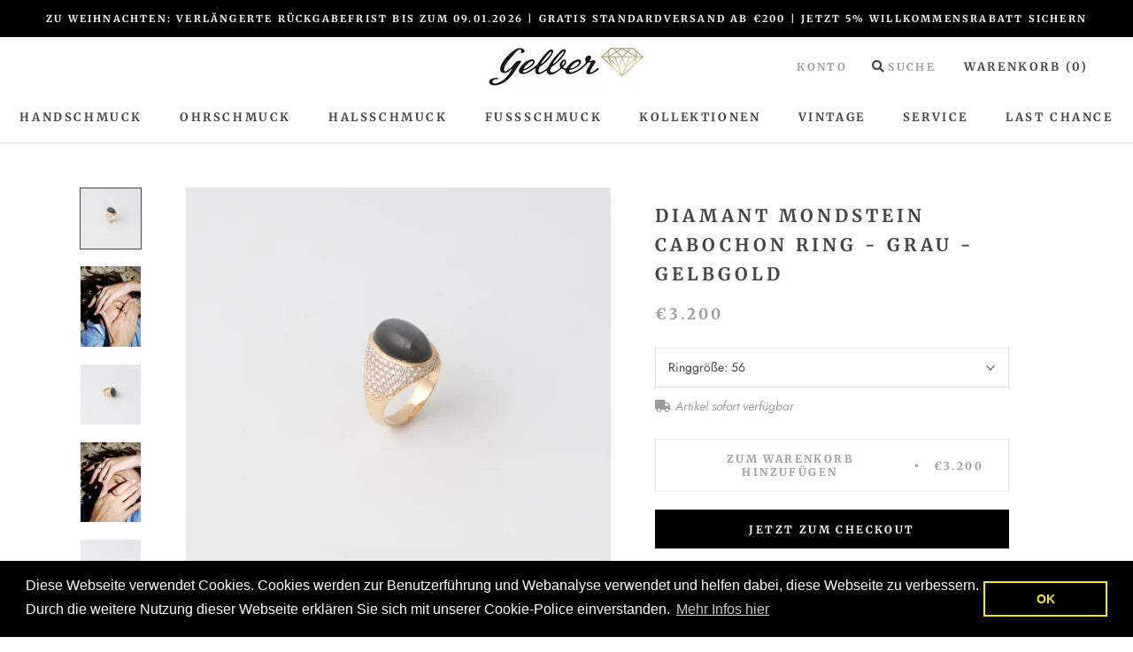

--- FILE ---
content_type: text/javascript
request_url: https://gelberdiamonds.de/cdn/shop/t/8/assets/seedgrow-whatsapp-frontend.js?v=33346816736490091801685114346
body_size: 3008
content:
(()=>{"use strict";(()=>{function e(e,t,o){return t in e?Object.defineProperty(e,t,{value:o,enumerable:!0,configurable:!0,writable:!0}):e[t]=o,e}function t(e,t){var o=Object.keys(e);if(Object.getOwnPropertySymbols){var n=Object.getOwnPropertySymbols(e);t&&(n=n.filter((function(t){return Object.getOwnPropertyDescriptor(e,t).enumerable}))),o.push.apply(o,n)}return o}function o(o){for(var n=1;n<arguments.length;n++){var i=null!=arguments[n]?arguments[n]:{};n%2?t(Object(i),!0).forEach((function(t){e(o,t,i[t])})):Object.getOwnPropertyDescriptors?Object.defineProperties(o,Object.getOwnPropertyDescriptors(i)):t(Object(i)).forEach((function(e){Object.defineProperty(o,e,Object.getOwnPropertyDescriptor(i,e))}))}return o}var n=window.seedgrow_whatsapp_data,i=".wa__btn_w_img .wa__cs_img_wrap { display: block; } .nta_wa_button .nta-wa-gdpr { color: #6d6d6d; }";if("by-moleton.myshopify.com"===window.Shopify.shop&&(i+=".wa__stt_online .wa__cs_info .wa__cs_status {display: none;}"),"takeanalytics.myshopify.com"===window.Shopify.shop&&(i+=".wa__btn_popup, .wa__popup_chat_box {z-index: 0;}"),"wig-store-hair-and-beauty-canada.myshopify.com"===window.Shopify.shop&&"APR 2022 - with loox || OPT - AUG 10, 2022"===window.Shopify.theme.name&&(i+=".nta-woo-products-button{display: inline-block !important;vertical-align: -40px;margin-left: 15px;margin-top: 0 !important;}"),"85pluscoffees.myshopify.com"===window.Shopify.shop){var a=document.querySelectorAll(".shopify-payment-button__button")[0].offsetWidth;i+=".wa__btn_w_icon:nth-of-type(1){margin-top:0;}.wa__button{width:".concat(a,"px;min-height:48px;}.wa__btn_w_icon .wa__btn_icon img{height: 30px;width:35px;}.wa__button_text_only .wa__btn_txt, .wa__r_button.wa__btn_w_img.wa__button_text_only .wa__btn_txt, .wa__sq_button.wa__btn_w_img.wa__button_text_only .wa__btn_txt{padding-bottom: 16px;padding-top: 16px;}.shopify-payment-button__button--hidden{display:none;}")}var s=document.head||document.getElementsByTagName("head")[0],l=document.createElement("style");s.appendChild(l),l.type="text/css",l.styleSheet?l.styleSheet.cssText=i:l.appendChild(document.createTextNode(i));var p=function(e){return"OFF"===e||"accept"==function(e){for(var t=e+"=",o=document.cookie.split(";"),n=0;n<o.length;n++){for(var i=o[n];" "==i.charAt(0);)i=i.substring(1);if(0==i.indexOf(t))return i.substring(t.length,i.length)}return""}("nta-wa-gdpr")?"":"1"},r=function(e){var t=window.Shopify.locale;return"zh-TW"===t&&(t="zh"),!!("en"!==t&&n.translations.enabled&&!0===n.translations.enabled&&n.translations[t]&&n.translations[t][e])},c=function(e){var t=window.Shopify.locale;return"zh-TW"===t&&(t="zh"),n.translations[t][e]},d=function(e){return e.replaceAll(/\'/gi,"’")};document.addEventListener("DOMContentLoaded",(function(){var e=window.Shopify.locale;if(n=window.seedgrow_whatsapp_data,"zh-TW"===e&&(e="zh"),window.seedgrow_widget_setting?n.options.styles=window.seedgrow_widget_setting:n.options.styles={gdprContent:"Please accept our privacy policy first to start a conversation.",isShowGDPR:"OFF"},n.accounts){var t=[];n.accounts.forEach((function(e,o){e.showButton&&t.push(e)}));var i=window.location.pathname;if(t.length>0&&"ON"===n.buttonInfo.display.showOnProductPage)if("andreas-tsantes7.myshopify.com"===window.Shopify.shop){if("/"===i||i==="/".concat(e)||i==="/".concat(e,"/"))if((0===(l=document.querySelectorAll("form[action='/cart/add']")).length||"en"!==e&&"USP Version - Loop 11/12/2021"===window.Shopify.theme.name)&&(l=document.querySelectorAll("form[action='/".concat(e,"/cart/add']"))),l.length>0){var a=n.buttonInfo.styles;a.label=!1===r("buttonLabel")?d(a.label):d(c("buttonLabel")),n.options.styles.gdprContent=d(n.options.styles.gdprContent),"btnLabel"in n.options.styles&&(n.options.styles.btnLabel=d(n.options.styles.btnLabel)),"description"in n.options.styles&&(n.options.styles.description=d(n.options.styles.description)),"responseText"in n.options.styles&&(n.options.styles.responseText=d(n.options.styles.responseText)),"title"in n.options.styles&&(n.options.styles.title=d(n.options.styles.title)),t.forEach((function(e,t){if(e.accountName=e.accountName.replaceAll(/\'/gi,"’"),e.dayOffsText=e.dayOffsText.replaceAll(/\'/gi,"’"),!0===r(e.accountId)){var o=c(e.accountId);o=(o=(o=o.replaceAll(/\[sgwa_page_title\]/gi,"[njwa_page_title]")).replaceAll(/\[sgwa_page_url\]/gi,"[njwa_page_url]")).replaceAll(/\'/gi,"%27"),e.predefinedText=o}e.predefinedText=e.predefinedText.replaceAll(/\'/gi,"’"),e.willBeBackText=e.willBeBackText.replaceAll(/\'/gi,"’"),e.title=e.title.replaceAll(/\'/gi,"’");var i,s,d={name:e.accountName,info:e,styles:a,avatar:e.avatar,options:n.options,gdprStatus:p(n.options.styles.isShowGDPR),defaultAvatar:n.defaultAvatarUrl},y=document.createElement("div");if(y.className="nta-woo-products-button",(0===t||t>0&&"OFF"===e.isAlwaysAvailable)&&("85pluscoffees.myshopify.com"!==window.Shopify.shop?y.style.marginTop="20px":y.style.marginLeft="5px"),y.innerHTML='<div class="nta_wa_button" data-id=\''.concat(e.accountId,"' data-info='").concat(JSON.stringify(d),"'></div>"),1===l.length)"wig-store-hair-and-beauty-canada.myshopify.com"===window.Shopify.shop&&"APR 2022 - with loox || OPT - AUG 10, 2022"===window.Shopify.theme.name?(l=document.querySelectorAll(".product-form__controls-group"))[1].appendChild(y):"wig-store-hair-and-beauty-canada.myshopify.com"===window.Shopify.shop&&"APR 2022 - with loox || OPT - AUG 22, 2022  "===window.Shopify.theme.name?(l=document.querySelectorAll(".product__price"))[0].appendChild(y):"iqoniq-co.myshopify.com"===window.Shopify.shop?(l=document.querySelectorAll(".hup_product-container"),i=y,(s=l[0]).parentNode.insertBefore(i,s.nextSibling)):l[0].appendChild(y);else{var u=window.Shopify.theme.id,m=window.Shopify.theme.name;125958717638===u||130860744948===u||"Avone-install-me-shopify2.0"===m||"Avone-install-with-growave"===m||"USP Version - Loop 11/12/2021"===m||"Upload me shella theme 5.0.2"===m||"Funiter home 5"===m||"Funiter JJ[speed3]"===m||"SOBIA HASSAN"===m||"Mondello1962 - nuova identity"===m||"bratariax.myshopify.com"===window.Shopify.shop||"zynaheng.myshopify.com"===window.Shopify.shop&&"ELLA420 (USF - custom filter)"===m?l[0].appendChild(y):"Ella-5.1.0-sections-ready"===m?(l=document.querySelectorAll("#add-to-cart-form"))[0].appendChild(y):"Live site"===m&&"beautybyjabees.myshopify.com"===window.Shopify.shop?(l=document.querySelectorAll("#e-1649303206740"))[0].appendChild(y):l[1].appendChild(y)}})),document.querySelectorAll(".nta_wa_button").forEach((function(e){if(!e._isWaButton){var t=JSON.parse(e.getAttribute("data-info"));njtWhatsApp.createButton(e,o(o({},t),{},{timezone:n.timezone,i18n:{offline:"Offline",online:"Online"},urlSettings:n.urlSettings}))}}))}}else if("www-seletticonceptstore-com.myshopify.com"===window.Shopify.shop&&"Flex 3.5 (NEW_Georgia)"===window.Shopify.theme.name){if("/pages/concierge"===i||i==="/".concat(e,"/pages/concierge")||"/pages/about-us"===i||i==="/".concat(e,"/pages/about-us"))if((l=document.querySelectorAll(".page-concierge .shopify-section.rich-text .rich-text__content .buttons")).length>0){var s=n.buttonInfo.styles;s.label=!1===r("buttonLabel")?d(s.label):d(c("buttonLabel")),n.options.styles.gdprContent=d(n.options.styles.gdprContent),"btnLabel"in n.options.styles&&(n.options.styles.btnLabel=d(n.options.styles.btnLabel)),"description"in n.options.styles&&(n.options.styles.description=d(n.options.styles.description)),"responseText"in n.options.styles&&(n.options.styles.responseText=d(n.options.styles.responseText)),"title"in n.options.styles&&(n.options.styles.title=d(n.options.styles.title)),t.forEach((function(e,t){if(e.accountName=e.accountName.replaceAll(/\'/gi,"’"),e.dayOffsText=e.dayOffsText.replaceAll(/\'/gi,"’"),!0===r(e.accountId)){var o=c(e.accountId);o=(o=(o=o.replaceAll(/\[sgwa_page_title\]/gi,"[njwa_page_title]")).replaceAll(/\[sgwa_page_url\]/gi,"[njwa_page_url]")).replaceAll(/\'/gi,"%27"),e.predefinedText=o}e.predefinedText=e.predefinedText.replaceAll(/\'/gi,"’"),e.willBeBackText=e.willBeBackText.replaceAll(/\'/gi,"’"),e.title=e.title.replaceAll(/\'/gi,"’");var i={name:e.accountName,info:e,styles:s,avatar:e.avatar,options:n.options,gdprStatus:p(n.options.styles.isShowGDPR),defaultAvatar:n.defaultAvatarUrl};l.forEach((function(o){var n=document.createElement("div");n.className="nta-woo-products-button",(0===t||t>0&&"OFF"===e.isAlwaysAvailable)&&("85pluscoffees.myshopify.com"!==window.Shopify.shop?n.style.marginTop="20px":n.style.marginLeft="5px"),n.innerHTML='<div class="nta_wa_button" data-id=\''.concat(e.accountId,"' data-info='").concat(JSON.stringify(i),"'></div>");var a=o.querySelector(".button.button--primary");a&&a.remove(),o.appendChild(n)}))})),document.querySelectorAll(".nta_wa_button").forEach((function(e){if(!e._isWaButton){var t=JSON.parse(e.getAttribute("data-info"));njtWhatsApp.createButton(e,o(o({},t),{},{timezone:n.timezone,i18n:{offline:"Offline",online:"Online"},urlSettings:n.urlSettings}))}}))}}else{var l;if(0===i.indexOf("/products")||0===i.indexOf("/collections")&&i.indexOf("/products/")>10||0===i.indexOf("/".concat(e,"/products"))||0===i.indexOf("/".concat(e,"/collections"))&&i.indexOf("/products/")>10)if((0===(l=document.querySelectorAll("form[action='/cart/add']")).length||"en"!==e&&"USP Version - Loop 11/12/2021"===window.Shopify.theme.name)&&(l=document.querySelectorAll("form[action='/".concat(e,"/cart/add']"))),l.length>0){var y=n.buttonInfo.styles;y.label=!1===r("buttonLabel")?d(y.label):d(c("buttonLabel")),n.options.styles.gdprContent=d(n.options.styles.gdprContent),"btnLabel"in n.options.styles&&(n.options.styles.btnLabel=d(n.options.styles.btnLabel)),"description"in n.options.styles&&(n.options.styles.description=d(n.options.styles.description)),"responseText"in n.options.styles&&(n.options.styles.responseText=d(n.options.styles.responseText)),"title"in n.options.styles&&(n.options.styles.title=d(n.options.styles.title)),t.forEach((function(e,t){if(e.accountName=e.accountName.replaceAll(/\'/gi,"’"),e.dayOffsText=e.dayOffsText.replaceAll(/\'/gi,"’"),!0===r(e.accountId)){var o=c(e.accountId);o=(o=(o=o.replaceAll(/\[sgwa_page_title\]/gi,"[njwa_page_title]")).replaceAll(/\[sgwa_page_url\]/gi,"[njwa_page_url]")).replaceAll(/\'/gi,"%27"),e.predefinedText=o}e.predefinedText=e.predefinedText.replaceAll(/\'/gi,"’"),e.willBeBackText=e.willBeBackText.replaceAll(/\'/gi,"’"),e.title=e.title.replaceAll(/\'/gi,"’");var i,a,s={name:e.accountName,info:e,styles:y,avatar:e.avatar,options:n.options,gdprStatus:p(n.options.styles.isShowGDPR),defaultAvatar:n.defaultAvatarUrl},d=document.createElement("div");if(d.className="nta-woo-products-button",(0===t||t>0&&"OFF"===e.isAlwaysAvailable)&&("85pluscoffees.myshopify.com"!==window.Shopify.shop&&"suvidhaonline.myshopify.com"!==window.Shopify.shop?d.style.marginTop="20px":d.style.marginLeft="5px"),d.innerHTML='<div class="nta_wa_button" data-id=\''.concat(e.accountId,"' data-info='").concat(JSON.stringify(s),"'></div>"),1===l.length)"wig-store-hair-and-beauty-canada.myshopify.com"===window.Shopify.shop&&"APR 2022 - with loox || OPT - AUG 10, 2022"===window.Shopify.theme.name?(l=document.querySelectorAll(".product-form__controls-group"))[1].appendChild(d):"wig-store-hair-and-beauty-canada.myshopify.com"===window.Shopify.shop&&"APR 2022 - with loox || OPT - AUG 22, 2022  "===window.Shopify.theme.name?(l=document.querySelectorAll(".product__price"))[0].appendChild(d):"suvidhaonline.myshopify.com"===window.Shopify.shop?(l=document.querySelectorAll(".variations_button"))[0].prepend(d):"iqoniq-co.myshopify.com"===window.Shopify.shop&&(a=!1,i=navigator.userAgent||navigator.vendor||window.opera,(/(android|bb\d+|meego).+mobile|avantgo|bada\/|blackberry|blazer|compal|elaine|fennec|hiptop|iemobile|ip(hone|od)|iris|kindle|lge |maemo|midp|mmp|mobile.+firefox|netfront|opera m(ob|in)i|palm( os)?|phone|p(ixi|re)\/|plucker|pocket|psp|series(4|6)0|symbian|treo|up\.(browser|link)|vodafone|wap|windows ce|xda|xiino/i.test(i)||/1207|6310|6590|3gso|4thp|50[1-6]i|770s|802s|a wa|abac|ac(er|oo|s\-)|ai(ko|rn)|al(av|ca|co)|amoi|an(ex|ny|yw)|aptu|ar(ch|go)|as(te|us)|attw|au(di|\-m|r |s )|avan|be(ck|ll|nq)|bi(lb|rd)|bl(ac|az)|br(e|v)w|bumb|bw\-(n|u)|c55\/|capi|ccwa|cdm\-|cell|chtm|cldc|cmd\-|co(mp|nd)|craw|da(it|ll|ng)|dbte|dc\-s|devi|dica|dmob|do(c|p)o|ds(12|\-d)|el(49|ai)|em(l2|ul)|er(ic|k0)|esl8|ez([4-7]0|os|wa|ze)|fetc|fly(\-|_)|g1 u|g560|gene|gf\-5|g\-mo|go(\.w|od)|gr(ad|un)|haie|hcit|hd\-(m|p|t)|hei\-|hi(pt|ta)|hp( i|ip)|hs\-c|ht(c(\-| |_|a|g|p|s|t)|tp)|hu(aw|tc)|i\-(20|go|ma)|i230|iac( |\-|\/)|ibro|idea|ig01|ikom|im1k|inno|ipaq|iris|ja(t|v)a|jbro|jemu|jigs|kddi|keji|kgt( |\/)|klon|kpt |kwc\-|kyo(c|k)|le(no|xi)|lg( g|\/(k|l|u)|50|54|\-[a-w])|libw|lynx|m1\-w|m3ga|m50\/|ma(te|ui|xo)|mc(01|21|ca)|m\-cr|me(rc|ri)|mi(o8|oa|ts)|mmef|mo(01|02|bi|de|do|t(\-| |o|v)|zz)|mt(50|p1|v )|mwbp|mywa|n10[0-2]|n20[2-3]|n30(0|2)|n50(0|2|5)|n7(0(0|1)|10)|ne((c|m)\-|on|tf|wf|wg|wt)|nok(6|i)|nzph|o2im|op(ti|wv)|oran|owg1|p800|pan(a|d|t)|pdxg|pg(13|\-([1-8]|c))|phil|pire|pl(ay|uc)|pn\-2|po(ck|rt|se)|prox|psio|pt\-g|qa\-a|qc(07|12|21|32|60|\-[2-7]|i\-)|qtek|r380|r600|raks|rim9|ro(ve|zo)|s55\/|sa(ge|ma|mm|ms|ny|va)|sc(01|h\-|oo|p\-)|sdk\/|se(c(\-|0|1)|47|mc|nd|ri)|sgh\-|shar|sie(\-|m)|sk\-0|sl(45|id)|sm(al|ar|b3|it|t5)|so(ft|ny)|sp(01|h\-|v\-|v )|sy(01|mb)|t2(18|50)|t6(00|10|18)|ta(gt|lk)|tcl\-|tdg\-|tel(i|m)|tim\-|t\-mo|to(pl|sh)|ts(70|m\-|m3|m5)|tx\-9|up(\.b|g1|si)|utst|v400|v750|veri|vi(rg|te)|vk(40|5[0-3]|\-v)|vm40|voda|vulc|vx(52|53|60|61|70|80|81|83|85|98)|w3c(\-| )|webc|whit|wi(g |nc|nw)|wmlb|wonu|x700|yas\-|your|zeto|zte\-/i.test(i.substr(0,4)))&&(a=!0),!1===a&&(window.innerWidth>0?window.innerWidth:screen.width)<500&&(a=!0),a)?(l=document.querySelectorAll("#wrap_des_pr"))[0].prepend(d):l[0].appendChild(d);else{var u=window.Shopify.theme.id,m=window.Shopify.theme.name;125958717638===u||130860744948===u||"Avone-install-me-shopify2.0"===m||"Avone-install-with-growave"===m||"USP Version - Loop 11/12/2021"===m||"Upload me shella theme 5.0.2"===m||"Funiter home 5"===m||"Funiter JJ[speed3]"===m||"SOBIA HASSAN"===m||"Mondello1962 - nuova identity"===m||"bratariax.myshopify.com"===window.Shopify.shop||"zynaheng.myshopify.com"===window.Shopify.shop?l[0].appendChild(d):"Ella-5.1.0-sections-ready"===m||"Ella-5.0.4-sections-ready"===m?(l=document.querySelectorAll("#add-to-cart-form"))[0].appendChild(d):"unitec-usa-2152.myshopify.com"===window.Shopify.shop?(l=document.querySelectorAll(".productView-buttons"))[0].prepend(d):"Live site"===m&&"beautybyjabees.myshopify.com"===window.Shopify.shop?(l=document.querySelectorAll("#e-1649303206740"))[0].appendChild(d):"toyshop-9901.myshopify.com"===window.Shopify.shop?(l=document.querySelectorAll(".product_single_detail_section"))[0].appendChild(d):"bosspakistan.myshopify.com"===window.Shopify.shop&&"Boss-Theme"===m?l[7].appendChild(d):l[1].appendChild(d)}})),document.querySelectorAll(".nta_wa_button").forEach((function(e){if(!e._isWaButton){var t=JSON.parse(e.getAttribute("data-info"));njtWhatsApp.createButton(e,o(o({},t),{},{timezone:n.timezone,i18n:{offline:"Offline",online:"Online"},urlSettings:n.urlSettings}))}}))}}}}))})()})();